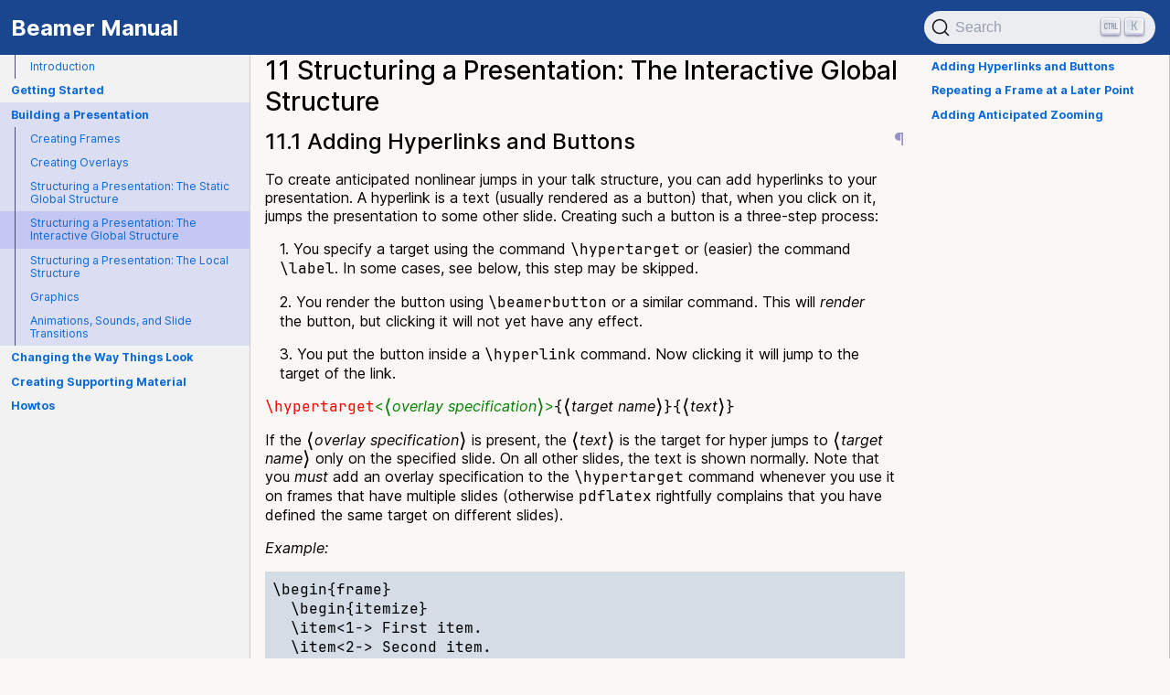

--- FILE ---
content_type: text/html; charset=utf-8
request_url: http://www.beamer.plus/Structuring-Presentation-The-Interactive-Global-Structure.html
body_size: 8115
content:
<!doctype html>

<html lang="en-US">
  <head>
    <meta charset="utf-8" />
    <meta content="LaTeX Lwarp package" name="generator" />
    <meta content="width=device-width, initial-scale=1.0" name="viewport" />
    <title>
      Structuring a Presentation: The Interactive Global Structure - Beamer
      Manual
    </title>
    <link href="style.css?v=20241208" rel="stylesheet" type="text/css" />
    <link
      href="https://cdn.jsdelivr.net/npm/@docsearch/css@3"
      rel="stylesheet"
    />
    <script src="beameruserguide.js"></script>
    <link
      href="beameruserguide-images/favicon.png"
      rel="icon"
      sizes="16x16"
      type="image/png"
    />
  </head>
  <body>
    <a id="beameruserguide-autopage-338"></a>

    <div class="bodyandsidetoc grid-container">
      <header>
        <div id="hamburger-button">☰</div>
        <strong><a href="home.html">Beamer Manual</a></strong>
        <div id="search"></div>
      </header>
      <div class="sidetoccontainer" id="local-toc-container">
        <nav class="sidetoc">
          <div class="sidetoctitle"><p>On this page</p></div>
          <div class="sidetoccontents">
            <p>
              <a class="tocsubsection" href="#sec-11.1"
                >Adding Hyperlinks and Buttons</a
              >
            </p>
            <p>
              <a class="tocsubsection" href="#sec-11.2"
                >Repeating a Frame at a Later Point</a
              >
            </p>
            <p>
              <a class="tocsubsection" href="#sec-11.3"
                >Adding Anticipated Zooming</a
              >
            </p>
          </div>
        </nav>
      </div>
      <div class="sidetoccontainer" id="chapter-toc-container">
        <nav class="sidetoc">
          <div class="sidetoctitle">
            <p>
              <span class="sidetocthetitle"
                >The
                <span class="beamer-name"
                  ><span class="textsc">beamer</span></span
                >
                <i>class</i><br />
                <a href="https://github.com/josephwright/beamer" target="_blank"
                  >https://github.com/josephwright/beamer</a
                ><br />
                User Guide for version 3.71.</span
              >
            </p>
            <p>Contents</p>
          </div>
          <div class="sidetoccontents">
            <p>
              <a class="tocsection" href="Introduction.html">Introduction</a>
            </p>
            <p>
              <a class="tocpart" href="Getting-Started.html">Getting Started</a>
            </p>

            <p class="current-part">
              <a class="tocpart" href="Building-Presentation.html"
                >Building a Presentation</a
              >
            </p>
            <p class="current-part">
              <a class="tocsection" href="Creating-Frames.html"
                >Creating Frames</a
              >
            </p>
            <p class="current-part">
              <a class="tocsection" href="Creating-Overlays.html"
                >Creating Overlays</a
              >
            </p>
            <p class="current-part">
              <a
                class="tocsection"
                href="Structuring-Presentation-The-Static-Global-Structure.html"
                >Structuring a Presentation: The Static Global Structure</a
              >
            </p>
            <p class="current current-part">
              <a
                class="tocsection"
                href="Structuring-Presentation-The-Interactive-Global-Structure.html"
                >Structuring a Presentation: The Interactive Global Structure</a
              >
            </p>
            <p class="current-part">
              <a
                class="tocsection"
                href="Structuring-Presentation-The-Local-Structure.html"
                >Structuring a Presentation: The Local Structure</a
              >
            </p>
            <p class="current-part">
              <a class="tocsection" href="Graphics.html">Graphics</a>
            </p>
            <p class="current-part">
              <a
                class="tocsection"
                href="Animations-Sounds-Slide-Transitions.html"
                >Animations, Sounds, and Slide Transitions</a
              >
            </p>
            <p>
              <a class="tocpart" href="Changing-Way-Things-Look.html"
                >Changing the Way Things Look</a
              >
            </p>

            <p>
              <a class="tocpart" href="Creating-Supporting-Material.html"
                >Creating Supporting Material</a
              >
            </p>

            <p>
              <a class="tocpart" href="Howtos.html">Howtos</a>
            </p>
          </div>
        </nav>
      </div>
      <main class="bodycontainer">
        <section class="textbody">
          <h2 class="inserted">Building a Presentation</h2>
          <!--
...... section Structuring a Presentation: The Interactive Global Structure ......
-->
          <h4 id="autosec-339">
            <a id="section-nonlinear"></a
            ><span class="sectionnumber" id="sec-11">11</span> Structuring a
            Presentation: The Interactive Global Structure
          </h4>
          <a id="beameruserguide-autopage-339"></a>
          <a id="beameruserguide-autofile-13"></a>

          <!--
...... subsection Adding Hyperlinks and Buttons ......
-->
          <h5 id="autosec-340">
            <span
              ><span class="sectionnumber" id="sec-11.1">11.1</span> Adding
              Hyperlinks and Buttons</span
            ><a class="anchor-link" href="#sec-11.1">&para;</a>
          </h5>
          <a id="beameruserguide-autopage-340"></a>
          <p>
            To create anticipated nonlinear jumps in your talk structure, you
            can add hyperlinks to your presentation. A hyperlink is a text
            (usually rendered as a button) that, when you click on it, jumps the
            presentation to some other slide. Creating such a button is a
            three-step process:
          </p>
          <ul class="enumerate" style="list-style-type: none">
            <li>
              <p>
                <span class="listmarker">1.</span> You specify a target using
                the command <span class="verb">\hypertarget</span> or (easier)
                the command <span class="verb">\label</span>. In some cases, see
                below, this step may be skipped.
              </p>
            </li>
            <li>
              <p>
                <span class="listmarker">2.</span> You render the button using
                <span class="verb">\beamerbutton</span> or a similar command.
                This will <em>render</em> the button, but clicking it will not
                yet have any effect.
              </p>
            </li>
            <li>
              <p>
                <span class="listmarker">3.</span> You put the button inside a
                <span class="verb">\hyperlink</span> command. Now clicking it
                will jump to the target of the link.
              </p>
            </li>
          </ul>
          <div class="command">
            <div class="command-headline">
              <p>
                <span class="declare"><kbd>\hypertarget</kbd></span
                ><span class="opt"
                  >&lt;<span class="meta"
                    ><span class="angle">&langle;</span
                    ><i>overlay specification</i
                    ><span class="angle">&rangle;</span></span
                  >&gt;</span
                >{<span class="meta"
                  ><span class="angle">&langle;</span><i>target name</i
                  ><span class="angle">&rangle;</span></span
                >}{<span class="meta"
                  ><span class="angle">&langle;</span><i>text</i
                  ><span class="angle">&rangle;</span></span
                >}
              </p>
            </div>
            <p>
              If the
              <span class="meta"
                ><span class="angle">&langle;</span><i>overlay specification</i
                ><span class="angle">&rangle;</span></span
              >
              is present, the
              <span class="meta"
                ><span class="angle">&langle;</span><i>text</i
                ><span class="angle">&rangle;</span></span
              >
              is the target for hyper jumps to
              <span class="meta"
                ><span class="angle">&langle;</span><i>target name</i
                ><span class="angle">&rangle;</span></span
              >
              only on the specified slide. On all other slides, the text is
              shown normally. Note that you <em>must</em> add an overlay
              specification to the
              <span class="verb">\hypertarget</span> command whenever you use it
              on frames that have multiple slides (otherwise
              <span class="verb">pdflatex</span> rightfully complains that you
              have defined the same target on different slides).
            </p>
            <p>
              <i>Example: </i>
            </p>
            <pre class="verbatim">
\begin{frame}
  \begin{itemize}
  \item&lt;1-&gt; First item.
  \item&lt;2-&gt; Second item.
  \item&lt;3-&gt; Third item.
  \end{itemize}

  \hyperlink{jumptosecond}{\beamergotobutton{Jump to second slide}}
  \hypertarget&lt;2&gt;{jumptosecond}{}
\end{frame}
</pre
            >
            <div class="articlenote">
              <p>
                <span class="textsc">article</span>
              </p>
            </div>
            <p>
              You must say
              <span class="verb">\usepackage[hyperref]{beamerarticle}</span> or
              <span class="verb">\usepackage{hyperref}</span> in your preamble
              to use this command in <span class="verb">article</span> mode.
            </p>
          </div>
          <p>
            The <span class="verb">\label</span> command creates a hypertarget
            as a side-effect and the <span class="verb">label=</span
            ><span class="meta"
              ><span class="angle">&langle;</span><i>name</i
              ><span class="angle">&rangle;</span></span
            >
            option of the <span class="verb">\frame</span> command creates a
            label named
            <span class="meta"
              ><span class="angle">&langle;</span><i>name</i
              ><span class="angle">&rangle;</span></span
            ><span class="verb">&lt;</span
            ><span class="meta"
              ><span class="angle">&langle;</span><i>slide number</i
              ><span class="angle">&rangle;</span></span
            ><span class="verb">&gt;</span> for each slide of the frame as a
            side-effect. Thus the above example could be written more easily as:
          </p>
          <pre class="verbatim">
\begin{frame}[label=threeitems]
  \begin{itemize}
  \item&lt;1-&gt; First item.
  \item&lt;2-&gt; Second item.
  \item&lt;3-&gt; Third item.
  \end{itemize}

  \hyperlink{threeitems&lt;2&gt;}{\beamergotobutton{Jump to second slide}}
\end{frame}
</pre
          >
          <p>
            The following commands can be used to specify in an abstract way
            what a button will be used for.
          </p>
          <div class="command">
            <div class="command-headline">
              <p>
                <span class="declare"><kbd>\beamerbutton</kbd></span
                >{<span class="meta"
                  ><span class="angle">&langle;</span><i>button text</i
                  ><span class="angle">&rangle;</span></span
                >}
              </p>
            </div>
            <p>
              Draws a button with the given
              <span class="meta"
                ><span class="angle">&langle;</span><i>button text</i
                ><span class="angle">&rangle;</span></span
              >.
            </p>
            <p>
              <i>Example: </i
              ><span class="verb"
                >\hyperlink{somewhere}{\beamerbutton{Go somewhere}}</span
              >
            </p>
            <div class="articlenote">
              <p>
                <span class="textsc">article</span>
              </p>
            </div>
            <p>
              This command (and the following) just insert their argument in
              <span class="verb">article</span> mode.
            </p>
            <div class="element">
              <div class="element-headline">
                <p>
                  <b>Beamer-Template/-Color/-Font</b>
                  <span class="declare">button</span>
                </p>
              </div>
              <p>
                When the <span class="verb">\beamerbutton</span> command is
                called, this template is used to render the button. Inside the
                template you can use the command
                <span class="verb">\insertbuttontext</span> to insert the
                argument that was passed to
                <span class="verb">\beamerbutton</span>.
              </p>
              <p>The following template options are predefined:</p>
              <ul class="itemize" style="list-style-type: none">
                <li>
                  <p>
                    <span class="listmarker">&bull;</span>
                    <span class="itemoption"
                      ><kbd>[<span class="declare">default</span>]</kbd></span
                    >
                    Typesets the button with rounded corners. The fore- and
                    background of the
                    <span class="beamer-name"
                      ><span class="textsc">beamer</span></span
                    >-color <span class="verb">button</span> are used and also
                    the
                    <span class="beamer-name"
                      ><span class="textsc">beamer</span></span
                    >-font <span class="verb">button</span>. The border of the
                    button gets the foreground of the
                    <span class="beamer-name"
                      ><span class="textsc">beamer</span></span
                    >-color <span class="verb">button border</span>.
                  </p>
                </li>
              </ul>
              <p>The following inserts are useful for this element:</p>
              <ul class="itemize" style="list-style-type: none">
                <li>
                  <p>
                    <span class="listmarker">&bull;</span>
                    <kbd><span class="declare">\insertbuttontext</span></kbd>
                    inserts the text of the current button. Inside
                    &ldquo;Goto-Buttons&rdquo; (see below) this text is prefixed
                    by the insert
                    <span class="verb">\insertgotosymbol</span> and similarly
                    for skip and return buttons.
                  </p>
                </li>
                <li>
                  <p>
                    <span class="listmarker">&bull;</span>
                    <kbd><span class="declare">\insertgotosymbol</span></kbd>
                    This text is inserted at the beginning of goto buttons.
                    Redefine this command to change the symbol.
                  </p>
                  <p>
                    <i>Example: </i
                    ><span class="verb"
                      >\renewcommand{\insertgotosymbol}{\somearrowcommand}</span
                    >
                  </p>
                </li>
                <li>
                  <p>
                    <span class="listmarker">&bull;</span>
                    <kbd><span class="declare">\insertskipsymbol</span></kbd>
                    This text is inserted at the beginning of skip buttons.
                  </p>
                </li>
                <li>
                  <p>
                    <span class="listmarker">&bull;</span>
                    <kbd><span class="declare">\insertreturnsymbol</span></kbd>
                    This text is inserted at the beginning of return buttons.
                  </p>
                </li>
              </ul>
            </div>
            <div class="element">
              <div class="element-headline">
                <p>
                  <b>Beamer-Color</b> <span class="declare">button border</span>
                </p>
              </div>
              <p>
                The foreground of this color is used to render the border of
                buttons.
              </p>
            </div>
          </div>
          <div class="command">
            <div class="command-headline">
              <p>
                <span class="declare"><kbd>\beamergotobutton</kbd></span
                >{<span class="meta"
                  ><span class="angle">&langle;</span><i>button text</i
                  ><span class="angle">&rangle;</span></span
                >}
              </p>
            </div>
            <p>
              Draws a button with the given
              <span class="meta"
                ><span class="angle">&langle;</span><i>button text</i
                ><span class="angle">&rangle;</span></span
              >. Before the text, a small symbol (usually a right-pointing
              arrow) is inserted that indicates that pressing this button will
              jump to another &ldquo;area&rdquo; of the presentation.
            </p>
            <p>
              <i>Example: </i
              ><span class="verb"
                >\hyperlink{detour}{\beamergotobutton{Go to detour}}</span
              >
            </p>
          </div>
          <div class="command">
            <div class="command-headline">
              <p>
                <span class="declare"><kbd>\beamerskipbutton</kbd></span
                >{<span class="meta"
                  ><span class="angle">&langle;</span><i>button text</i
                  ><span class="angle">&rangle;</span></span
                >}
              </p>
            </div>
            <p>
              The symbol drawn for this button is usually a double right arrow.
              Use this button if pressing it will skip over a well-defined part
              of your talk.
            </p>
            <p>
              <i>Example: </i>
            </p>
            <pre class="verbatim">
\begin{frame}
  \begin{theorem}
    ...
  \end{theorem}

  \begin{overprint}
  \onslide&lt;1&gt;
    \hfill\hyperlinkframestartnext{\beamerskipbutton{Skip proof}}
  \onslide&lt;2&gt;
    \begin{proof}
      ...
    \end{proof}
  \end{overprint}
\end{frame}
</pre
            >
          </div>
          <div class="command">
            <div class="command-headline">
              <p>
                <span class="declare"><kbd>\beamerreturnbutton</kbd></span
                >{<span class="meta"
                  ><span class="angle">&langle;</span><i>button text</i
                  ><span class="angle">&rangle;</span></span
                >}
              </p>
            </div>
            <p>
              The symbol drawn for this button is usually a left-pointing arrow.
              Use this button if pressing it will return from a detour.
            </p>
            <p>
              <i>Example: </i>
            </p>
            <pre class="verbatim">
\begin{frame}&lt;1&gt;[label=mytheorem]
  \begin{theorem}
    ...
  \end{theorem}

  \begin{overprint}
  \onslide&lt;1&gt;
    \hfill\hyperlink{mytheorem&lt;2&gt;}{\beamergotobutton{Go to proof details}}
  \onslide&lt;2&gt;
    \begin{proof}
      ...
    \end{proof}
    \hfill\hyperlink{mytheorem&lt;1&gt;}{\beamerreturnbutton{Return}}
  \end{overprint}
\end{frame}
\appendix
\againframe&lt;2&gt;{mytheorem}
</pre
            >
          </div>
          <p>
            To make a button &ldquo;clickable&rdquo; you must place it in a
            command like <span class="verb">\hyperlink</span>. The command
            <span class="verb">\hyperlink</span> is a standard command of the
            <span class="verb">hyperref</span> package. The
            <span class="beamer-name"><span class="textsc">beamer</span></span>
            class defines a whole bunch of other hyperlink commands that you can
            also use.
          </p>
          <div class="command">
            <div class="command-headline">
              <p>
                <span class="declare"><kbd>\hyperlink</kbd></span
                ><span class="opt"
                  >&lt;<span class="meta"
                    ><span class="angle">&langle;</span
                    ><i>overlay specification</i
                    ><span class="angle">&rangle;</span></span
                  >&gt;</span
                >{<span class="meta"
                  ><span class="angle">&langle;</span><i>target name</i
                  ><span class="angle">&rangle;</span></span
                >}{<span class="meta"
                  ><span class="angle">&langle;</span><i>link text</i
                  ><span class="angle">&rangle;</span></span
                >}<span class="opt"
                  >&lt;<span class="meta"
                    ><span class="angle">&langle;</span
                    ><i>overlay specification</i
                    ><span class="angle">&rangle;</span></span
                  >&gt;</span
                >
              </p>
            </div>
            <p>
              Only one
              <span class="meta"
                ><span class="angle">&langle;</span><i>overlay specification</i
                ><span class="angle">&rangle;</span></span
              >
              may be given. The
              <span class="meta"
                ><span class="angle">&langle;</span><i>link text</i
                ><span class="angle">&rangle;</span></span
              >
              is typeset in the usual way. If you click anywhere on this text,
              you will jump to the slide on which the
              <span class="verb">\hypertarget</span> command was used with the
              parameter
              <span class="meta"
                ><span class="angle">&langle;</span><i>target name</i
                ><span class="angle">&rangle;</span></span
              >. If an
              <span class="meta"
                ><span class="angle">&langle;</span><i>overlay specification</i
                ><span class="angle">&rangle;</span></span
              >
              is present, the hyperlink (including the
              <span class="meta"
                ><span class="angle">&langle;</span><i>link text</i
                ><span class="angle">&rangle;</span></span
              >) is completely suppressed on the non-specified slides.
            </p>
          </div>
          <p>
            The following commands have a predefined target; otherwise they
            behave exactly like <span class="verb">\hyperlink</span>. In
            particular, they all also accept an overlay specification and they
            also accept it at the end, rather than at the beginning.
          </p>
          <div class="command">
            <div class="command-headline">
              <p>
                <span class="declare"><kbd>\hyperlinkslideprev</kbd></span
                ><span class="opt"
                  >&lt;<span class="meta"
                    ><span class="angle">&langle;</span
                    ><i>overlay specification</i
                    ><span class="angle">&rangle;</span></span
                  >&gt;</span
                >{<span class="meta"
                  ><span class="angle">&langle;</span><i>link text</i
                  ><span class="angle">&rangle;</span></span
                >}
              </p>
            </div>
            <p>Clicking the text jumps one slide back.</p>
          </div>
          <div class="command">
            <div class="command-headline">
              <p>
                <span class="declare"><kbd>\hyperlinkslidenext</kbd></span
                ><span class="opt"
                  >&lt;<span class="meta"
                    ><span class="angle">&langle;</span
                    ><i>overlay specification</i
                    ><span class="angle">&rangle;</span></span
                  >&gt;</span
                >{<span class="meta"
                  ><span class="angle">&langle;</span><i>link text</i
                  ><span class="angle">&rangle;</span></span
                >}
              </p>
            </div>
            <p>Clicking the text jumps one slide forward.</p>
          </div>
          <div class="command">
            <div class="command-headline">
              <p>
                <span class="declare"><kbd>\hyperlinkframestart</kbd></span
                ><span class="opt"
                  >&lt;<span class="meta"
                    ><span class="angle">&langle;</span
                    ><i>overlay specification</i
                    ><span class="angle">&rangle;</span></span
                  >&gt;</span
                >{<span class="meta"
                  ><span class="angle">&langle;</span><i>link text</i
                  ><span class="angle">&rangle;</span></span
                >}
              </p>
            </div>
            <p>
              Clicking the text jumps to the first slide of the current frame.
            </p>
          </div>
          <div class="command">
            <div class="command-headline">
              <p>
                <span class="declare"><kbd>\hyperlinkframeend</kbd></span
                ><span class="opt"
                  >&lt;<span class="meta"
                    ><span class="angle">&langle;</span
                    ><i>overlay specification</i
                    ><span class="angle">&rangle;</span></span
                  >&gt;</span
                >{<span class="meta"
                  ><span class="angle">&langle;</span><i>link text</i
                  ><span class="angle">&rangle;</span></span
                >}
              </p>
            </div>
            <p>
              Clicking the text jumps to the last slide of the current frame.
            </p>
          </div>
          <div class="command">
            <div class="command-headline">
              <p>
                <span class="declare"><kbd>\hyperlinkframestartnext</kbd></span
                ><span class="opt"
                  >&lt;<span class="meta"
                    ><span class="angle">&langle;</span
                    ><i>overlay specification</i
                    ><span class="angle">&rangle;</span></span
                  >&gt;</span
                >{<span class="meta"
                  ><span class="angle">&langle;</span><i>link text</i
                  ><span class="angle">&rangle;</span></span
                >}
              </p>
            </div>
            <p>Clicking the text jumps to the first slide of the next frame.</p>
          </div>
          <div class="command">
            <div class="command-headline">
              <p>
                <span class="declare"><kbd>\hyperlinkframeendprev</kbd></span
                ><span class="opt"
                  >&lt;<span class="meta"
                    ><span class="angle">&langle;</span
                    ><i>overlay specification</i
                    ><span class="angle">&rangle;</span></span
                  >&gt;</span
                >{<span class="meta"
                  ><span class="angle">&langle;</span><i>link text</i
                  ><span class="angle">&rangle;</span></span
                >}
              </p>
            </div>
            <p>
              Clicking the text jumps to the last slide of the previous frame.
            </p>
          </div>
          <p>
            The previous four command exist also with &ldquo;<span class="verb"
              >frame</span
            >&rdquo; replaced by &ldquo;<span class="verb">subsection</span
            >&rdquo; everywhere, and also again with &ldquo;<span class="verb"
              >frame</span
            >&rdquo; replaced by &ldquo;<span class="verb">section</span
            >&rdquo;.
          </p>
          <div class="command">
            <div class="command-headline">
              <p>
                <span class="declare"
                  ><kbd>\hyperlinkpresentationstart</kbd></span
                ><span class="opt"
                  >&lt;<span class="meta"
                    ><span class="angle">&langle;</span
                    ><i>overlay specification</i
                    ><span class="angle">&rangle;</span></span
                  >&gt;</span
                >{<span class="meta"
                  ><span class="angle">&langle;</span><i>link text</i
                  ><span class="angle">&rangle;</span></span
                >}
              </p>
            </div>
            <p>
              Clicking the text jumps to the first slide of the presentation.
            </p>
          </div>
          <div class="command">
            <div class="command-headline">
              <p>
                <span class="declare"><kbd>\hyperlinkpresentationend</kbd></span
                ><span class="opt"
                  >&lt;<span class="meta"
                    ><span class="angle">&langle;</span
                    ><i>overlay specification</i
                    ><span class="angle">&rangle;</span></span
                  >&gt;</span
                >{<span class="meta"
                  ><span class="angle">&langle;</span><i>link text</i
                  ><span class="angle">&rangle;</span></span
                >}
              </p>
            </div>
            <p>
              Clicking the text jumps to the last slide of the presentation.
              This <em>excludes</em> the appendix.
            </p>
          </div>
          <div class="command">
            <div class="command-headline">
              <p>
                <span class="declare"><kbd>\hyperlinkappendixstart</kbd></span
                ><span class="opt"
                  >&lt;<span class="meta"
                    ><span class="angle">&langle;</span
                    ><i>overlay specification</i
                    ><span class="angle">&rangle;</span></span
                  >&gt;</span
                >{<span class="meta"
                  ><span class="angle">&langle;</span><i>link text</i
                  ><span class="angle">&rangle;</span></span
                >}
              </p>
            </div>
            <p>
              Clicking the text jumps to the first slide of the appendix. If
              there is no appendix, this will jump to the last slide of the
              document.
            </p>
          </div>
          <div class="command">
            <div class="command-headline">
              <p>
                <span class="declare"><kbd>\hyperlinkappendixend</kbd></span
                ><span class="opt"
                  >&lt;<span class="meta"
                    ><span class="angle">&langle;</span
                    ><i>overlay specification</i
                    ><span class="angle">&rangle;</span></span
                  >&gt;</span
                >{<span class="meta"
                  ><span class="angle">&langle;</span><i>link text</i
                  ><span class="angle">&rangle;</span></span
                >}
              </p>
            </div>
            <p>Clicking the text jumps to the last slide of the appendix.</p>
          </div>
          <div class="command">
            <div class="command-headline">
              <p>
                <span class="declare"><kbd>\hyperlinkdocumentstart</kbd></span
                ><span class="opt"
                  >&lt;<span class="meta"
                    ><span class="angle">&langle;</span
                    ><i>overlay specification</i
                    ><span class="angle">&rangle;</span></span
                  >&gt;</span
                >{<span class="meta"
                  ><span class="angle">&langle;</span><i>link text</i
                  ><span class="angle">&rangle;</span></span
                >}
              </p>
            </div>
            <p>
              Clicking the text jumps to the first slide of the presentation.
            </p>
          </div>
          <div class="command">
            <div class="command-headline">
              <p>
                <span class="declare"><kbd>\hyperlinkdocumentend</kbd></span
                ><span class="opt"
                  >&lt;<span class="meta"
                    ><span class="angle">&langle;</span
                    ><i>overlay specification</i
                    ><span class="angle">&rangle;</span></span
                  >&gt;</span
                >{<span class="meta"
                  ><span class="angle">&langle;</span><i>link text</i
                  ><span class="angle">&rangle;</span></span
                >}
              </p>
            </div>
            <p>
              Clicking the text jumps to the last slide of the presentation or,
              if an appendix is present, to the last slide of the appendix.
            </p>
          </div>
          <!--
...... subsection Repeating a Frame at a Later Point ......
-->
          <h5 id="autosec-345">
            <span
              ><span class="sectionnumber" id="sec-11.2">11.2</span> Repeating a
              Frame at a Later Point</span
            ><a class="anchor-link" href="#sec-11.2">&para;</a>
          </h5>
          <a id="beameruserguide-autopage-345"></a>
          <p>
            Sometimes you may wish some slides of a frame to be shown in your
            main talk, but wish some &ldquo;supplementary&rdquo; slides of the
            frame to be shown only in the appendix. In this case, the
            <span class="verb">\againframe</span> command is useful.
          </p>
          <div class="command">
            <div class="command-headline">
              <p>
                <span class="declare"><kbd>\againframe</kbd></span
                ><span class="opt"
                  >&lt;<span class="meta"
                    ><span class="angle">&langle;</span
                    ><i>overlay specification</i
                    ><span class="angle">&rangle;</span></span
                  >&gt;</span
                ><span class="opt"
                  ><span class="verb">[&lt;</span
                  ><span class="meta"
                    ><span class="angle">&langle;</span
                    ><i>default overlay specification</i
                    ><span class="angle">&rangle;</span></span
                  ><span class="verb">&gt;]</span></span
                ><span class="opt"
                  ><span class="oarg-left-bracket">[</span
                  ><span class="meta"
                    ><span class="angle">&langle;</span><i>options</i
                    ><span class="angle">&rangle;</span></span
                  ><span class="oarg-right-bracket">]</span></span
                >{<span class="meta"
                  ><span class="angle">&langle;</span><i>name</i
                  ><span class="angle">&rangle;</span></span
                >}
              </p>
            </div>
            <div class="beamernote">
              <p>
                <span class="textsc">presentation</span>
              </p>
            </div>
            <p>
              Resumes a frame that was previously created using
              <span class="verb">\frame</span> with the option
              <span class="verb">label=</span
              ><span class="meta"
                ><span class="angle">&langle;</span><i>name</i
                ><span class="angle">&rangle;</span></span
              >. You must have used this option, just placing a label inside a
              frame &ldquo;by hand&rdquo; is not enough. You can use this
              command to &ldquo;continue&rdquo; a frame that has been
              interrupted by another frame. The effect of this command is to
              call the <span class="verb">\frame</span> command with the given
              <span class="meta"
                ><span class="angle">&langle;</span><i>overlay specification</i
                ><span class="angle">&rangle;</span></span
              >,
              <span class="meta"
                ><span class="angle">&langle;</span
                ><i>default overlay specification</i
                ><span class="angle">&rangle;</span></span
              >
              (if present), and
              <span class="meta"
                ><span class="angle">&langle;</span><i>options</i
                ><span class="angle">&rangle;</span></span
              >
              (if present) and with the original frame&rsquo;s contents.
            </p>
            <p>
              <i>Example: </i>
            </p>
            <pre class="verbatim">
\begin{frame}&lt;1-2&gt;[label=myframe]
  \begin{itemize}
  \item<alert@1> First subject.
  \item<alert@2> Second subject.
  \item<alert@3> Third subject.
  \end{itemize}
\end{frame}

\begin{frame}
  Some stuff explaining more on the second matter.
\end{frame}

\againframe&lt;3&gt;{myframe}
</alert@3></alert@2></alert@1></pre>
            <p>
              The effect of the above code is to create four slides. In the
              first two, the items 1 and&nbsp;2 are highlighted. The third slide
              contains the text &ldquo;Some stuff explaining more on the second
              matter.&rdquo; The fourth slide is identical to the first two
              slides, except that the third point is now highlighted.
            </p>
            <p>
              <i>Example: </i>
            </p>
            <pre class="verbatim">
\begin{frame}&lt;1&gt;[label=Cantor]
  \frametitle{Main Theorem}

  \begin{Theorem}
    $\alpha &lt; 2^\alpha$ for all ordinals~$\alpha$.
  \end{Theorem}

  \begin{overprint}
  \onslide&lt;1&gt;
    \hyperlink{Cantor&lt;2&gt;}{\beamergotobutton{Proof details}}

  \onslide&lt;2-&gt;
    % this is only shown in the appendix, where this frame is resumed.
    \begin{proof}
      As shown by Cantor, ...
    \end{proof}

    \hfill\hyperlink{Cantor&lt;1&gt;}{\beamerreturnbutton{Return}}
  \end{overprint}
\end{frame}

...
\appendix

\againframe&lt;2&gt;{Cantor}
</pre
            >
            <p>
              In this example, the proof details are deferred to a slide in the
              appendix. Hyperlinks are setup, so that one can jump to the proof
              and go back.
            </p>
            <div class="articlenote">
              <p>
                <span class="textsc">article</span>
              </p>
            </div>
            <p>
              This command is ignored in <span class="verb">article</span> mode.
            </p>
          </div>
          <!--
...... subsection Adding Anticipated Zooming ......
-->
          <h5 id="autosec-348">
            <a id="section-zooming"></a
            ><span
              ><span class="sectionnumber" id="sec-11.3">11.3</span> Adding
              Anticipated Zooming</span
            ><a class="anchor-link" href="#sec-11.3">&para;</a>
          </h5>
          <a id="beameruserguide-autopage-348"></a>

          <p>
            Anticipated zooming is necessary when you have a very complicated
            graphic that you are not willing to simplify since, indeed, all the
            complex details merit an explanation. In this case, use the command
            <span class="verb">\framezoom</span>. It allows you to specify that
            clicking on a certain area of a frame should zoom out this area. You
            can then explain the details. Clicking on the zoomed out picture
            will take you back to the original one.
          </p>
          <div class="command">
            <div class="command-headline">
              <p>
                <span class="declare"><kbd>\framezoom</kbd></span
                >&lt;<span class="meta"
                  ><span class="angle">&langle;</span
                  ><i>button overlay specification</i
                  ><span class="angle">&rangle;</span></span
                >&gt;&lt;<span class="meta"
                  ><span class="angle">&langle;</span
                  ><i>zoomed overlay specification</i
                  ><span class="angle">&rangle;</span></span
                >&gt;<span class="opt"
                  ><span class="oarg-left-bracket">[</span
                  ><span class="meta"
                    ><span class="angle">&langle;</span><i>options</i
                    ><span class="angle">&rangle;</span></span
                  ><span class="oarg-right-bracket">]</span></span
                ><br />
                <span class="verb">(</span
                ><span class="meta"
                  ><span class="angle">&langle;</span><i>upper left x</i
                  ><span class="angle">&rangle;</span></span
                ><span class="verb">,</span
                ><span class="meta"
                  ><span class="angle">&langle;</span><i>upper left y</i
                  ><span class="angle">&rangle;</span></span
                ><span class="verb">)(</span
                ><span class="meta"
                  ><span class="angle">&langle;</span><i>zoom area width</i
                  ><span class="angle">&rangle;</span></span
                ><span class="verb">,</span
                ><span class="meta"
                  ><span class="angle">&langle;</span><i>zoom area depth</i
                  ><span class="angle">&rangle;</span></span
                ><span class="verb">)</span>
              </p>
            </div>
            <p>
              This command should be given somewhere at the beginning of a
              frame. When given, two different things will happen, depending on
              whether the
              <span class="meta"
                ><span class="angle">&langle;</span
                ><i>button overlay specification</i
                ><span class="angle">&rangle;</span></span
              >
              applies to the current slide of the frame or whether the
              <span class="meta"
                ><span class="angle">&langle;</span
                ><i>zoomed overlay specification</i
                ><span class="angle">&rangle;</span></span
              >
              applies. These overlay specifications should not overlap.
            </p>
            <p>
              If the
              <span class="meta"
                ><span class="angle">&langle;</span
                ><i>button overlay specification</i
                ><span class="angle">&rangle;</span></span
              >
              applies, a clickable area is created inside the frame. The size of
              this area is given by
              <span class="meta"
                ><span class="angle">&langle;</span><i>zoom area width</i
                ><span class="angle">&rangle;</span></span
              >
              and
              <span class="meta"
                ><span class="angle">&langle;</span><i>zoom area depth</i
                ><span class="angle">&rangle;</span></span
              >, which are two normal
              <span class="latexlogofont"
                ><span class="latexlogo"
                  >T<span class="latexlogosub">e</span>X</span
                ></span
              >
              dimensions (like <span class="verb">1cm</span> or
              <span class="verb">20pt</span>). The upper left corner of this
              area is given by
              <span class="meta"
                ><span class="angle">&langle;</span><i>upper left x</i
                ><span class="angle">&rangle;</span></span
              >
              and
              <span class="meta"
                ><span class="angle">&langle;</span><i>upper left y</i
                ><span class="angle">&rangle;</span></span
              >, which are also
              <span class="latexlogofont"
                ><span class="latexlogo"
                  >T<span class="latexlogosub">e</span>X</span
                ></span
              >
              dimensions. They are measures
              <em
                >relative to the place where the first normal text of a frame
                would go</em
              >. Thus, the location <span class="verb">(0pt,0pt)</span> is at
              the beginning of the normal text (which excludes the headline and
              also the frame title).
            </p>
            <p>
              By default, the button is clickable, but it will not be indicated
              in any special way. You can draw a border around the button by
              using the following
              <span class="meta"
                ><span class="angle">&langle;</span><i>option</i
                ><span class="angle">&rangle;</span></span
              >:
            </p>
            <ul class="itemize" style="list-style-type: none">
              <li>
                <p>
                  <span class="listmarker">&bull;</span>
                  <span class="declare"><span class="verb">border</span></span
                  ><span class="opt"
                    ><span class="verb">=</span
                    ><span class="meta"
                      ><span class="angle">&langle;</span><i>width in pixels</i
                      ><span class="angle">&rangle;</span></span
                    ></span
                  >
                  will draw a border around the specified button area. The
                  default width is 1 pixel. The color of this button is the
                  <span class="verb">linkbordercolor</span> of
                  <span class="verb">hyperref</span>.
                  <span class="beamer-name"
                    ><span class="textsc">beamer</span></span
                  >
                  sets this color to a 50% gray by default.<br />
                  To change this, you can use the command
                  <span class="verb">\hypersetup{linkbordercolor={</span
                  ><span class="meta"
                    ><span class="angle">&langle;</span><i>red</i
                    ><span class="angle">&rangle;</span></span
                  ><span class="verb"> </span
                  ><span class="meta"
                    ><span class="angle">&langle;</span><i>green</i
                    ><span class="angle">&rangle;</span></span
                  ><span class="verb"> </span
                  ><span class="meta"
                    ><span class="angle">&langle;</span><i>blue</i
                    ><span class="angle">&rangle;</span></span
                  ><span class="verb">}}</span>, where
                  <span class="meta"
                    ><span class="angle">&langle;</span><i>red</i
                    ><span class="angle">&rangle;</span></span
                  >,
                  <span class="meta"
                    ><span class="angle">&langle;</span><i>green</i
                    ><span class="angle">&rangle;</span></span
                  >, and
                  <span class="meta"
                    ><span class="angle">&langle;</span><i>blue</i
                    ><span class="angle">&rangle;</span></span
                  >
                  are values between 0 and 1.
                </p>
              </li>
            </ul>
            <p>
              When you press the button created in this way, the viewer
              application will hyperjump to the first of the frames specified by
              the
              <span class="meta"
                ><span class="angle">&langle;</span
                ><i>zoomed overlay specification</i
                ><span class="angle">&rangle;</span></span
              >. For the slides to which this overlay specification applies, the
              following happens:
            </p>
            <p>
              The exact same area as the one specified before is &ldquo;zoomed
              out&rdquo; to fill the whole normal text area of the frame.
              Everything else, including the sidebars, the headlines and
              footlines, and even the frame title retain their normal size. The
              zooming is performed in such a way that the whole specified area
              is completely shown. The aspect ratio is kept correct and the
              zoomed area will possibly show more than just the specified area
              if the aspect ratio of this area and the aspect ratio of the
              available text area do not agree.
            </p>
            <p>
              Behind the whole text area (which contains the zoomed area) a big
              invisible &ldquo;Back&rdquo; button is put. Thus clicking anywhere
              on the text area will jump back to the original (unzoomed)
              picture.
            </p>
            <p>
              You can specify several zoom areas for a single frame. In this
              case, you should specify different
              <span class="meta"
                ><span class="angle">&langle;</span
                ><i>zoomed overlay specification</i
                ><span class="angle">&rangle;</span></span
              >, but you can specify the same
              <span class="meta"
                ><span class="angle">&langle;</span
                ><i>button overlay specification</i
                ><span class="angle">&rangle;</span></span
              >. You cannot nest zoomings in the sense that you cannot have a
              zoom button on a slide that is in some
              <span class="meta"
                ><span class="angle">&langle;</span
                ><i>zoomed overlay specification</i
                ><span class="angle">&rangle;</span></span
              >. However, you can have overlapping and even nested
              <span class="meta"
                ><span class="angle">&langle;</span
                ><i>button overlay specification</i
                ><span class="angle">&rangle;</span></span
              >. When clicking on an area that belongs to several buttons, the
              one given last will &ldquo;win&rdquo; (it should hence be the
              smallest one).
            </p>
            <p>
              If you do not wish to have the frame title shown on a zoomed
              slide, you can add an overlay specification to the
              <span class="verb">\frametitle</span> command that simply
              suppresses the title for the slide. Also, by using the
              <span class="verb">plain</span> option, you can have the zoomed
              slide fill the whole page.
            </p>
            <p><i>Example: </i>A simple case</p>
            <pre class="verbatim">
\begin{frame}
  \frametitle{A Complicated Picture}

  \framezoom&lt;1&gt;&lt;2&gt;(0cm,0cm)(2cm,1.5cm)
  \framezoom&lt;1&gt;&lt;3&gt;(1cm,3cm)(2cm,1.5cm)
  \framezoom&lt;1&gt;&lt;4&gt;(3cm,2cm)(3cm,2cm)

  \pgfimage[height=8cm]{complicatedimagefilename}
\end{frame}
</pre
            >
            <p>
              <i>Example: </i>A more complicate case in which the zoomed parts
              completely fill the frames.
            </p>
            <pre class="verbatim">
\begin{frame}&lt;1&gt;[label=zooms]
  \frametitle&lt;1&gt;{A Complicated Picture}

  \framezoom&lt;1&gt;&lt;2&gt;[border](0cm,0cm)(2cm,1.5cm)
  \framezoom&lt;1&gt;&lt;3&gt;[border](1cm,3cm)(2cm,1.5cm)
  \framezoom&lt;1&gt;&lt;4&gt;[border](3cm,2cm)(3cm,2cm)

  \pgfimage[height=8cm]{complicatedimagefilename}
\end{frame}
\againframe&lt;2-&gt;[plain]{zooms}
</pre
            >
          </div>
        </section>
      </main>
      <footer>
        <div class="footer-left">
          <a href="Licenses-Copyright.html">License</a> &middot;
          <a href="https://ctan.org/pkg/beamer">CTAN</a> &middot;
          <a
            href="http://mirrors.ctan.org/macros/latex/contrib/beamer/doc/beameruserguide.pdf"
            >Official PDF version</a
          >
          &middot;
          <a href="https://github.com/SwitWu/beamer-html-manual/issues"
            >Feedback and issues</a
          >
          &middot;
          <a href="https://github.com/SwitWu/beamer-html-manual">Repository</a>
        </div>
        <div class="footer-right">
          <em>HTML version last updated: 2024-12-08</em>
        </div>
      </footer>
    </div>

    <script src="https://cdn.jsdelivr.net/npm/@docsearch/js@3"></script>
    <script type="text/javascript">
      docsearch({
        apiKey: "09762da49fe4ba391f7a3618c73720d8",
        indexName: "beamerplusio",
        appId: "WNNAN5R8GM",
        container: "#search",
      });
    </script>
  </body>
</html>


--- FILE ---
content_type: text/css; charset=utf-8
request_url: http://www.beamer.plus/style.css?v=20241208
body_size: 3126
content:
/* Font Declarations */

@font-face {
  font-family: 'Inter';
  font-weight: 100 900;
  font-display: swap;
  font-style: normal;
  font-named-instance: 'Regular';
  src: url("https://cdnjs.cloudflare.com/ajax/libs/inter-ui/3.13.1/Inter%20(web)/Inter-roman.var.woff2") format('woff2');
}

@font-face {
  font-family: 'Inter';
  font-weight: 100 900;
  font-display: swap;
  font-style: italic;
  font-named-instance: 'Italic';
  src: url("https://cdnjs.cloudflare.com/ajax/libs/inter-ui/3.13.1/Inter%20(web)/Inter-italic.var.woff2") format('woff2');
}

@font-face {
  font-family: 'JetBrains Mono';
  font-display: swap;
  font-weight: 400;
  font-stretch: normal;
  font-style: normal;
  src: url(https://cdn.jsdelivr.net/gh/JetBrains/JetBrainsMono@master/fonts/webfonts/JetBrainsMono-Regular.woff2) format('woff2');
}

@font-face {
  font-family: 'JetBrains Mono';
  font-display: swap;
  font-weight: 400;
  font-stretch: normal;
  font-style: italic;
  src: url(https://cdn.jsdelivr.net/gh/JetBrains/JetBrainsMono@master/fonts/webfonts/JetBrainsMono-Italic.woff2) format('woff2');
}

@font-face {
  font-family: 'JetBrains Mono';
  font-display: swap;
  font-weight: 700;
  font-stretch: normal;
  font-style: normal;
  src: url(https://cdn.jsdelivr.net/gh/JetBrains/JetBrainsMono@master/fonts/webfonts/JetBrainsMono-Bold.woff2) format('woff2');
}

@font-face {
  font-family: 'JetBrains Mono';
  font-display: swap;
  font-weight: 700;
  font-stretch: normal;
  font-style: italic;
  src: url(https://cdn.jsdelivr.net/gh/JetBrains/JetBrainsMono@master/fonts/webfonts/JetBrainsMono-BoldItalic.woff2) format('woff2');
}


:root {
  --base-font-family: Inter, sans-serif;
  --mono-font-family: 'JetBrains Mono';
  --header-height: 40px;
  font-variant-ligatures: none;
  box-sizing: border-box;
  /* font-size: 1.5vw; */
}

* {
  box-sizing: inherit;
}

@media screen and (min-width: 640px) {
  :root {
    --header-height: 60px;
  }
}

:target {
  scroll-margin-top: calc(30px + var(--header-height));
}

body {
  font-family: var(--base-font-family);
  background: #faf7f4;
  margin: 0;
  padding: 0;
}

/* inline elements */

.verb,
.texttt,
kbd,
pre.verbatim,
span.extracttheme,
div.classoption-headline,
span.extractclass,
div.begin-environment,
div.end-environment,
div.beameroption-headline,
div.command-headline,
div.element span.declare {
  font-family: var(--mono-font-family);
}

.textsc {
  font-variant: small-caps;
  font-weight: 450;
  font-size: 1.1em;
}

a {
  text-decoration: none;
  color: rgb(9, 105, 218)
}

.angle {
  display: inline;
  font-size: 140%;
  line-height: 0.5;
  vertical-align: -2px
}

.declare {
  color: red;
}

span.opt {
  color: green;
}

span.meta {
  font-family: var(--base-font-family);
}

span.paragraph {
  font-weight: 500;
}


/* div */

div.fancyvrb {
  max-width: 100%;
}

pre.verbatim {
  overflow-x: auto;
  background-color: #d4dce6;
  padding: 1ex;
  max-width: 100%;
}

div.hidden {
  display: none;
}

div.center {
  text-align: center;
}

div.center img {
  width: 70%;
}


/* tex and latex logo */

.latexlogosup {
  text-transform: uppercase;
  font-size: 70%;
  font-weight: 500;
  margin-left: -.45em;
  margin-right: -.15em;
  position: relative;
  bottom: .62ex;
}

.latexlogosub {
  text-transform: uppercase;
  margin-left: -0.18em;
  margin-right: -0.05em;
  bottom: -0.5ex;
  position: relative;
}

div.themeexample-image object {
  width: 100%;
}

@media screen and (min-width: 640px) {
  div.themeexample-image object {
    width: 46%;
  }
}

/* section heading */

h4 {
  font-size: 150%;
}

h5 {
  font-size: 130%;
}

h6 {
  font-size: 110%;
}


.grid-container {
  display: grid;
  grid-template-columns: 1fr;
  grid-template-areas:
    "header"
    "left"
    "content"
    "footer";
}

@media screen and (min-width: 640px) {
  .grid-container {
    display: grid;
    grid-template-columns: auto 1fr;
    grid-template-areas:
      "header header"
      "left content"
      "footer footer";
  }
}

@media screen and (min-width: 1024px) {
  .grid-container {
    display: grid;
    grid-template-columns: auto 1fr auto;
    grid-template-areas:
      "header header header"
      "left content right"
      "footer footer footer";
  }
}

.bodyandsidetoc > header {
  grid-area: header;
  display: flex;
  align-items: center;
  background-color: #1a458f;
  color: #fff;
  height: var(--header-height);
  position: sticky;
  top: 0;
  padding: 0; 
  margin: 0;
  z-index: 5;
}

div.sidetoccontainer {
  float: none;
  border-right: 1px solid silver;
  border-radius: 0;
  padding: 0;
  font-size: 0.9em;
}

.sidetoctitle:first-child {
  display: none;
}

#chapter-toc-container {
  grid-area: left;
  background-color: rgb(242, 242, 242);
  border-right: 1px solid #ccc;
}

@media screen and (max-width: 639px) {
  #chapter-toc-container {
    width: 100%;
    transform: translateX(-100%);
    transition: transform 0.15s;
    position: fixed;
    z-index: 1000;
    top: var(--header-height);
    left: 0;
    bottom: 0;
    overflow-y: scroll;
  }

  #chapter-toc-container.show-menu {
    transform: translateX(0);
  }
}

@media screen and (min-width: 640px) {
  #chapter-toc-container {
    width: 11em;
  }
}

#local-toc-container {
  display: none;
}

@media screen and (min-width: 1024px) {
  #local-toc-container {
    grid-area: right;
    display: block;
    width: 13em;
  }
  
  #chapter-toc-container {
    width: 17em;
  }
}

@media screen and (min-width: 1280px) {
  #local-toc-container {
    width: 19em;
  }

  #chapter-toc-container {
    width: 19em;
  }
}

main.bodycontainer {
  grid-area: content;
  float: none;
  width: 100%;
  min-width: 0;
  max-width: 100vw;
  padding-bottom: 40px;
}

nav {
  position: sticky;
  top: var(--header-height);
  max-height: calc(100vh - var(--header-height));
  padding: 0;
  margin: 0;
  overflow-y: auto;
  scroll-padding: 100px;
}

#chapter-toc-container nav.sidetoc {
  max-height: none;
}

footer {
  grid-area: footer;
  display: flex;
  justify-content: space-between;
  margin: 0;
  line-height: 1.2;
  font-size: 0.85em;
  padding: 2ex 1em 2ex 1em;
  border-top: 1px solid silver;
}

header strong {
  display: block;
  font-size: 1.1em;
  font-family: var(--base-font-family);
  margin: 0 0 0 0.5em;
}

header strong a,
header strong a:visited,
header strong a:hover {
  color: #fff !important;
  text-decoration: none;
}

#hamburger-button {
  font-family: "Linux Libertine O", "Hoefler Text", "Garamond", "Bembo",
    "Janson", "TeX Gyre Pagella", "Palatino", "Liberation Serif",
    "Nimbus Roman No 9 L", "FreeSerif", Times, "Times New Roman", serif;
  padding-left: 0.5em;
  padding-right: 0.2em;
  cursor: pointer;
  font-size: 1.3em;
}

@media screen and (min-width: 640px) {
  #hamburger-button {
    display: none;
  }

  .mobile-toc {
    display: none;
  }
}

#search {
  margin-left: auto;
  margin-right: 1em;
}

@media screen and (min-width: 750px) {
  #search > button {
    width: 13em;
  }
}

@media screen and (min-width: 1280px) {
  #search > button {
    width: 19em;
  }
}

.DocSearch {
  font-family: -apple-system, BlinkMacSystemFont, "Segoe UI", Roboto, Oxygen,
    Ubuntu, Cantarell, "Open Sans", "Helvetica Neue", sans-serif;
}

.DocSearch header {
  border-bottom: 0px;
}

.search-input {
  margin-right: 0.3em;
  width: 10em;
  font-size: 0.9em;
  padding: 1px 3px;
}

@media screen and (min-width: 640px) {
  header strong {
    font-size: 1.5em;
    margin-left: 0.5em;
  }

  .search-input {
    margin-right: 1em;
    width: 14em;
    font-size: 105%;
    padding: 3px 5px;
  }

  #chapter-toc-container nav.sidetoc {
    max-height: calc(100vh - var(--header-height));
  }
}

section.textbody {
  margin: 0ex 1em 0ex 1em;
}

/* do not show some elements */

.textbody h1 {
  display: none;
}

h2.inserted {
  display: none;
}


/* headings h1, h2, etc. */

h1,
h2,
h4,
h5,
h6 {
  font-weight: 500;
}

h1 {
  font-size: 2.5em;
}

h2 {
  font-size: 2em;
  margin: 1ex 0 1ex 0;
  text-align: center;
}

h4 {
  font-size: 1.75em;
  margin: 0;
  margin-bottom: -0.3em;
}

h5 {
  font-size: 1.5em;
  margin: 1.5ex 0 1ex 0;
  line-height: 1.3;
}

h6 {
  font-size: 1.25em;
  margin: 1.5ex 0 1ex 0;
}

h5,
h6 {
  display: flex;
}

h5 > .anchor-link,
h6 > .anchor-link {
  margin-left: auto;
  font-size: 85%;
  color: #000080;
  opacity: 0.4;
  font-weight: normal;
  padding-left: 5px;
}

h5 > .anchor-link:hover,
h6 > .anchor-link:hover {
  background-color: rgb(201, 204, 243);
  text-decoration: none;
}

h5:hover > .anchor-link,
h6:hover > .anchor-link {
  opacity: 1;
}

div.sidetoccontents {
  overflow-y: auto;
  width: 100%;
  text-align: left;
}


nav.sidetoc .sidetoccontents p {
  margin: 0;
  line-height: 1.2;
  /* font-size: 110%; */
}

nav.sidetoc .sidetoccontents > p.current-part {
  background-color: rgb(219, 221, 243);
}

nav.sidetoc .sidetoccontents > p.current {
  background-color: rgb(195, 199, 241);
}

nav.sidetoc .sidetoccontents a {
  display: block;
  padding: 0.5em 0.5em 0.5em 0;
  text-indent: 0;
  font-weight: bold;
  font-size: 0.85em;
}

.sidetoccontents p:hover,
nav.sidetoc .sidetoccontents > p.current-part:hover {
  background-color: rgb(174, 178, 240);
}

nav.sidetoc .sidetoccontents a.tocpart,
nav.sidetoc .sidetoccontents a.linkintro,
nav.sidetoc .sidetoccontents a.tocsubsection {
  margin-left: 1em;
}

nav.sidetoc .sidetoccontents a.tocsection,
nav.sidetoc .sidetoccontents a.tocsubsubsection {
  font-weight: normal;
  margin-left: 1.3em;
  padding-left: 1.3em;
  border-left: 1px solid rgb(75, 78, 114);
}

div.package:first-child {
  margin-left: 3em;
}

/* home page toc */

body.home-page nav.toc > p > a {
  display: block;
  margin-left: 1em;
}

/* div.command { */
/*   padding-left: 3em; */
/* } */

:root {
  --block-indent: 10px;
}

@media screen and (min-width: 640px) {
  :root {
    --block-indent: 20px;
  }
}

@media screen and (min-width: 1024px) {
  :root {
    --block-indent: 30px;
  }
}

@media screen and (min-width: 1280px) {
  :root {
    --block-indent: 40px;
  }
}

div.command > :not(div.command-headline),
div.element > :not(div.element-headline),
div.environment > :not(div.environment-headline),
div.beameroption > :not(div.beameroption-headline),
div.classoption > :not(div.classoption-headline),
div.package > :not(div.package-headline),
div.theme > :nth-child(n+2),
div.innertheme > :nth-child(n+2),
div.outertheme > :nth-child(n+2),
div.colortheme > :nth-child(n+2),
div.fonttheme > :nth-child(n+2),
div.solution > p,
div.class > p:nth-child(n+2) {
  margin-left: var(--block-indent);
}

div.environment-headline > p {
  margin-left: 2em;
}

div.environment-headline p {
  margin-top: 0;
  margin-bottom: 0;
}

div.element {
  margin-top: 1ex;
  margin-bottom: 1ex;
}


/* lists */

ul {
  padding-left: 0;
  margin: 1ex 1em 1ex 0;
}

ul ul {
  padding-left: 0;
}

ul > li {
  margin-left: 1em;
  margin-top: 1ex;
  margin-bottom: 1ex;
}


/* figures */

figure > p {
  max-width: 100%;
  overflow-x: auto;
}

div.figurecaption {
  font-size: 85%;
}


/* beamernote and articlenote */

div.beamernote > p,
div.articlenote > p {
  margin-bottom: -1em;
}

div.beamernote > p > span,
div.articlenote > p > span {
  color: blue;
}


/* Home page */

.manual-title-block {
  text-align: center;
  border: 1px solid black;
  margin: 1ex auto;
  padding: 0.2em;
  padding-top: 1em;
}

.manual-title {
  font-size: 2.5em;
}

.manual-version {
  font-size: 1.5em;
}

.manual-html-title {
  font-size: 1.2em;
  font-style: italic;
  margin: 1em 0 0.3em 0;
}

.manual-authorship-explanation,
.manual-html-explanation {
  margin: 0 auto;
  margin-bottom: 0.2em;
  max-width: 60em;
  font-size: 1em;
  text-align: center;
}

.manual-html-explanation {
  margin-bottom: 0.7em;
}
